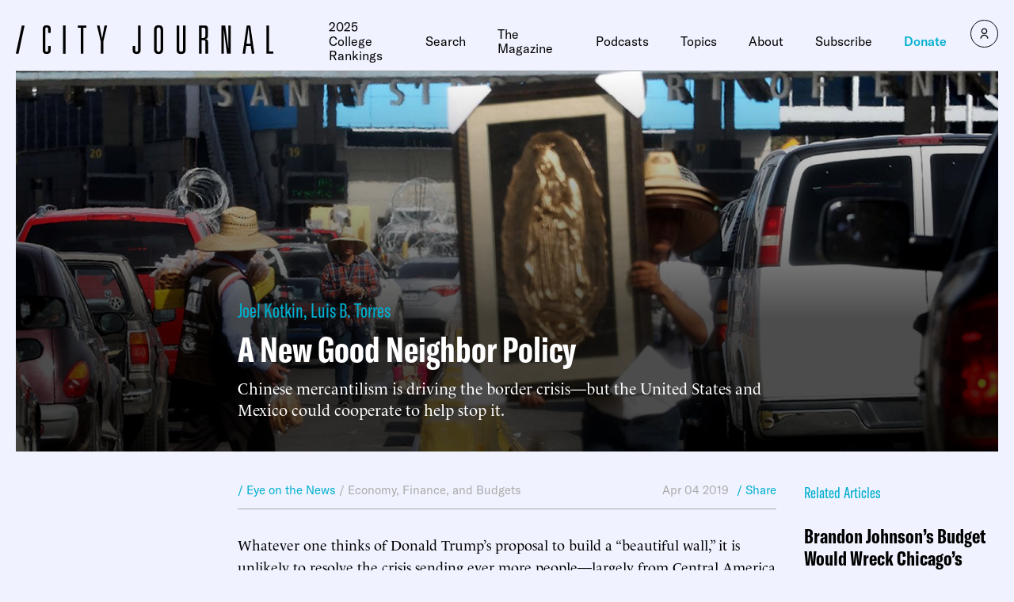

--- FILE ---
content_type: text/css
request_url: https://www.city-journal.org/wp-content/plugins/ttd-topics/public/css/ttd-topics-public.css?ver=3.5.12
body_size: 374
content:
#ttd-all-topics-display {
    margin: 4px 0px 32px 0px;
    column-count: 2;
    column-gap: 2em;
}

#ttd-all-topics-display-entity-group {
    display: flex;
    flex-direction: column;
    margin: 0px 0px 16px 0px;
    break-inside: avoid-column;
}

#ttd-all-topics-display-entity-group a {
    font-size: 18px;
    margin: 2px 0px 12px 0px;
    line-height: 1.2em;
}

#ttd-post-topics-display {
    margin: 4px 0px 32px 0px;
    column-count: 2;
    column-gap: 2em;
}

#ttd-post-topics-display-title {
    margin: 16px 0px 16px 0px;
}

#ttd-post-topics-display-entity-group {
    display: flex;
    flex-direction: column;
    margin: 0px 0px 16px 0px;
    break-inside: avoid-column;
}

#ttd-post-topics-display-entity-group a {
    font-size: 18px;
    margin: 2px 0px 12px 0px;
    line-height: 1.2em;
}

#ttd-cases-display {
    margin: 4px 0px 32px 0px;
    column-count: 2;
    column-gap: 2em;
}

#ttd-cases-display a {
    display: block;
    font-size: 18px;
    margin: 2px 0px 12px 0px;
    line-height: 1.2em;
}

#ttd-post-listing {
    display: flex;
    flex-direction: column;
}

.ttd-topics-display {
    display: flex;
    flex-direction: column;
    align-items: left;
    padding: 12px 0px 12px 0px;
    margin: 0px 0px 48px 0px;
}

.ttd-topics-content {
    display: flex;
    flex-direction: row;
    flex-wrap: wrap;
    justify-content: left;
}

.ttd-topics-content a {
    display: inline-block;
    margin: 0px 10px 0px 0px;
    line-height: 1.4;
    font-size: 15px;
    cursor: pointer;
    text-decoration: none;
    white-space: nowrap;
}

/* Non-skeleton style */
body:not(.ttd-skeleton-style) .ttd-topics-content a {
    color: rgb(122, 122, 122);
    font-family: 'Franklin Gothic Medium', 'Arial Narrow', Arial, sans-serif;
    text-transform: uppercase;
}

.ttd-topics-show-extra-button {
    margin: 4px 0px 0px 0px;
    font-size: 13px;
    font-weight: bold;
    text-decoration: none;
    text-transform: uppercase;
    cursor: pointer;
    font-family: 'Franklin Gothic Medium', 'Arial Narrow', Arial, sans-serif;
}

a.ttd-topics-display-hidden {
    display: none;
}

.ttd-topics-content h5 {
    display: block;
    width: 100%;
    margin-bottom: 0.25rem;
    font-size: 1.25rem;
}

--- FILE ---
content_type: text/css
request_url: https://www.city-journal.org/wp-content/themes/cj-theme/custom-css.css?ver=90153712
body_size: 1711
content:
@media print {
  /* All your print styles go here. */
  div div.grecaptcha-badge,
  div#article-content div.u_sticky-content,
  .m_article-donate {
    display: none !important;
  }
}
div.m_heading {
    white-space: unset;
}
/*div.m_podcast-series-detail .main .thumbnail img {
    filter: none;
}*/

@media (min-width: calc(1181px)) {
div.m_gutenberg>ul, div.m_gutenberg>ol {
    font-size: 1.125rem;
}
}
@media (min-width: calc(769px)) {
div.m_article-detail>.wrapper>.thumbnail-wrapper .thumbnail:after {
   background: linear-gradient(1turn,rgba(0,0,0,.7) 35%,transparent);
}
}
/*@media (min-width: calc(769px)) { /*for fred siegel tributes only*/
.postid-27726 div.m_article-detail>.wrapper>.thumbnail-wrapper .thumbnail:after,
.postid-27736 div.m_article-detail>.wrapper>.thumbnail-wrapper .thumbnail:after {
    background: linear-gradient(1turn,rgba(0,0,0,.3) 35%,transparent);
}
}*/
div.m_article-detail>.wrapper>.thumbnail-wrapper .article-information {
    padding: 0px 20px 40px 20px;
}
div.m_gutenberg .wp-block-image {
    margin: 2em 0;
}
/*.m_podcast-series-card p {
    margin-bottom: 1em;
}*/
 
.m_side-info-box h2 {
    font-weight: unset;
    font-family: GT America,sans-serif;
    font-stretch: condensed;
    margin: 0;
    font-size: 2.25rem;
}
div.m_gutenberg>ul, div.m_gutenberg>ol {
  /*  font-size: 1.125rem;*/
    line-height: 1.35;
    font-family: Le Monde Livre,serif;
    padding-left: 1.95em;
    padding-right: 1.95em;
}
p.byline {
    font-weight: 600;
    border-top: 1px solid #00afcf;
    padding-top: 20px;
}
p.credit-bottom {
    margin-top: 3em;
  font-weight: bold;
}

p>span.cap {
    line-height: 1;
    font-size: 2em;
    font-weight: 600;
    padding-right: 1px;
}
.has-drop-cap:not(:focus):first-letter {
    line-height: 1;
    font-size: 2em;
    font-weight: 600;
    padding-right: 1px;
  margin:0 0 0 0;
        float: none;
    text-transform: none;
    font-style: normal;
}  
table {
   width: 100%;
   margin-bottom: 1em;
}
p.letters-title {
    font-weight: 600;
    margin-top: 2em;
}
div.story-image>div.credit, div.story-image>div.caption {
    font-family: Le Monde Livre,serif;
    display: block;
    margin-top: 10px;
    color: #ababab;
    font-size: .875rem;
}  
div.story-image.lede p {
    display: none;
}
div.story-image {
    float: right;
    margin-left: 40px;
    max-width: 320px;
    margin-bottom: 20px;
}
p.bookinfo {
    font-size: 1.3em;
    font-weight: bold;
}
p span.smallcap {
    text-transform: uppercase;
    /*font-weight: 600;*/
    font-size: .75em;
    letter-spacing: 1px;
}
blockquote.m_article-blockquote, div.m_article-blockquote, div.m_gutenberg .wp-block-quote {
    margin: 40px 0 40px 0px;
    padding-left: 40px;
    border-left: 2px solid #00afcf;
}
blockquote.m_article-blockquote p {
    margin-bottom: 1em;
}
div.inset {
    padding: 20px 20px 0 20px;
    margin: 30px 0;
    background-color: #ffffff;
}
div.inset p {
    margin-bottom: 1em;
}
div.inset>p:last-child {
    padding-bottom:30px;
}
.m_side-info-box p {
    margin-top: 1em;
    margin-bottom: 1em;
}
.shrinked {
  	overflow:hidden!important;
  	max-height:800px!important;
}

#article-content figure.wp-block-table {
    margin: 24px 0;
}
div.m_banner#banner-no-overlay .image:after {
    background: linear-gradient(180deg,rgba(0,0,0,.1),transparent);
}
@media (min-width: calc(769px)) {
div#intro.m_text-columns .grid {
border-top: none;
}
}
div#intro {
    margin-top: 16px;
}
div.m_banner#banner-article-preview-landing-page .image:after {
    background: linear-gradient(1turn,rgba(0,0,0,.7) 35%,transparent);
}

div.m_banner#banner-article-preview-landing-page .content {
    top: unset;
    bottom: 0;
    left: 0;
}
#banner-article-preview-landing-page .author {
margin-bottom: 6px;
  display: block;
font-weight:400;
font-size: 1.8625rem;
color: #00afcf;
font-family: GT America,sans-serif;
font-stretch: condensed;
}
#banner-article-preview-landing-page .preview {
   margin-bottom: 8px;
  text-transform: uppercase;
display: block;
font-weight:400;
font-size: 1.4rem;
font-family: GT America,sans-serif;
font-stretch: condensed;
}
@media (min-width: calc(769px)) {
#banner-article-preview-landing-page .preview {
  margin-bottom: 46px;
  text-transform: uppercase;
display: block;
font-weight:400;
font-size: 2.4rem;
font-family: GT America,sans-serif;
font-stretch: condensed;
}
}
div#text-columns-article-preview-landing-page .columns p {
    margin-bottom: 1em;
}
@media (min-width: calc(769px)) {
div#text-columns-article-preview-landing-page.m_text-columns .grid {
  border-top: none;
  }
}

@media (min-width: calc(1181px)) {
div#text-columns-article-preview-landing-page.m_text-columns {
    margin-top: 20px;
}
}
@media (min-width: calc(769px)) {
div#text-columns-article-preview-landing-page.m_text-columns .columns {
    margin-top: 0;
}
}
div.m_banner#banner-article-preview-landing-page .description {
    max-width: unset;
    margin-top: 12px;
}
div.m_banner#banner-article-preview-landing-page .image {
    min-height: 340px;
}
div#text-columns-article-preview-landing-page button {
	border: none; 
	background-color: #00afcf; 
	color: white;
	padding: 12px 32px 24px 32px;  
	text-decoration: none; 
	cursor: pointer;
}
div#text-columns-article-preview-landing-page button a {
	color: white; 
	text-decoration: none;
	font-family: GT America,sans-serif; 
	font-size: 20px; 
	font-weight: 600; 
}
/*.page-id-30535 div.u_tpl-default-with-information-box>.wrapper {
margin-top: 0px;
}
.page-id-30535 div.m_full-image-hero .title span {
margin-top: 14px;
display: block;
font-size: smaller;
}*/
#trump-verdict-box {
  margin-top:30px;
}
#homepage-box-mt-30 {
  margin-top:30px;
} 
@media (min-width: calc(1181px)) {
    div#no-top-border-or-margin.m_text-columns {
        margin-top: 0;
    }
}
div#no-top-border-or-margin.m_text-columns {
    margin-top: 0px;
}
@media (min-width: calc(769px)) {
    div#no-top-border-or-margin.m_text-columns .grid {
        border-top: 0;
    }
}
div.m_gutenberg [class*=wp-block] figure figcaption, div.m_gutenberg figure figcaption {
    color: #000000;
}
table.nl-container table {
    margin-bottom: 0;
}
table.nl-container p {
font-size: 14px;
font-family: \'Helvetica Neue\', Helvetica, Arial, sans-serif;
line-height: 1.5;
}

div#article-content.m_gutenberg.standard.paywalled {max-height:600px;}
div.m_gutenberg.paywalled {max-height:600px;}
div.v_ig.v_ig__cb__v{padding:10px;}

form[id*=vcrm] .v_ig .v_gao, form[id*=vcrm] .v_ig .button, form[id*=vcrm] .v_ig .v_gao, form[id*=vcrm] .v_ig .button:active, form[id*=vcrm] .v_ig .v_gao, form[id*=vcrm] .v_ig .button:focus, form[id*=vcrm] .v_ig .button:not(.v_btn_outline):hover, form[id*=\"vcrm\"] .v_ig button.v_btn_outline.active.btn.button {
    background-color: #00afcf;
}
div#banner-slider-combo {
    margin-top: 0;
}
#banner-slider-combo .m_heading {
    height: 15px;
}
.wysiwyg ul li::marker {
    font-size: 1.125rem;
}


--- FILE ---
content_type: text/javascript;charset=utf-8
request_url: https://p1cluster.cxense.com/p1.js
body_size: 100
content:
cX.library.onP1('3au4exxzcph933vrrzhdc1vpm5');


--- FILE ---
content_type: text/javascript;charset=utf-8
request_url: https://id.cxense.com/public/user/id?json=%7B%22identities%22%3A%5B%7B%22type%22%3A%22ckp%22%2C%22id%22%3A%22mimt1res2vtfk2ak%22%7D%2C%7B%22type%22%3A%22lst%22%2C%22id%22%3A%223au4exxzcph933vrrzhdc1vpm5%22%7D%2C%7B%22type%22%3A%22cst%22%2C%22id%22%3A%223au4exxzcph933vrrzhdc1vpm5%22%7D%5D%7D&callback=cXJsonpCB1
body_size: 189
content:
/**/
cXJsonpCB1({"httpStatus":200,"response":{"userId":"cx:3umlgw64sw4011q99rc0gcuvi2:2uciaq25nxgax","newUser":true}})